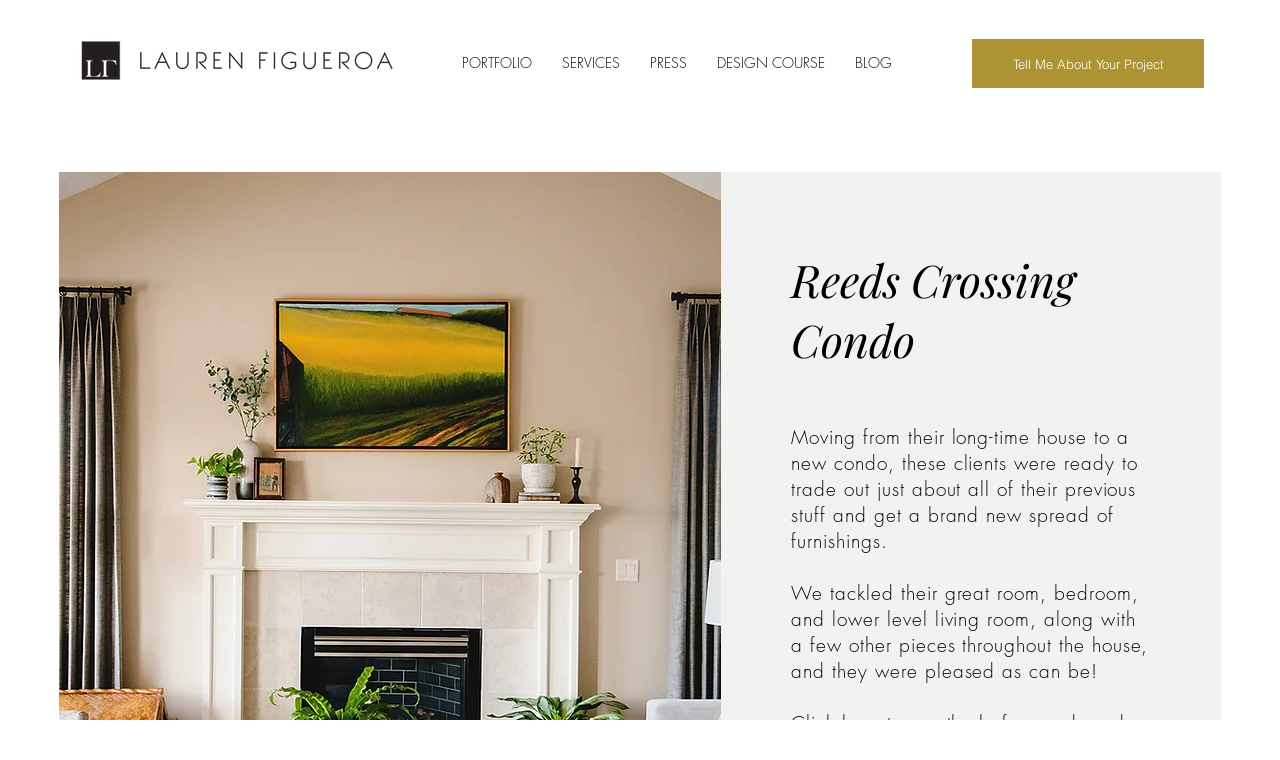

--- FILE ---
content_type: text/css
request_url: https://tags.srv.stackadapt.com/sa.css
body_size: -11
content:
:root {
    --sa-uid: '0-9ad9a339-220b-5ab6-428f-82eeb76020bd';
}

--- FILE ---
content_type: text/plain; charset=utf-8
request_url: https://tags.srv.stackadapt.com/saq_pxl?uid=0iZ_OElZBCOLHtYQNAy6gA&is_js=true&landing_url=https%3A%2F%2Fwww.lfdesigns.co%2Freeds-crossing-condo&t=An%20Eclectic%20Light-Filled%20Condo%20in%20Grand%20Rapids%20%7C%20Lauren%20Figueroa%20Interior%20Design%20%7C%20West%20%26%20Southeast%20Michigan&tip=j2NfqpaGHjb5YDIwCENxtRmZxLa9LW4OFZujsvPJ8lE&host=https%3A%2F%2Fwww.lfdesigns.co&l_src=&l_src_d=&u_src=&u_src_d=&shop=false&sa-user-id-v3=s%253AAQAKIPSFMUYUUxMH0S9gdzl4Rhw_J09aobelNe9kk7vPUGeyELcBGAQggMPWywYwAToE_kXKCEIEEt65FA.7SnftP1t2DPxRd6iJtPTWgqRjoPx4MBJx8ScnezEX6M&sa-user-id-v2=s%253AmtmjOSILWrZCj4Lut2AgvQ06jHc.UjkvQcAtdeq9d4jwsPWXciDJ2WRzmXbmcVCI7m%252BDWNc&sa-user-id=s%253A0-9ad9a339-220b-5ab6-428f-82eeb76020bd.D2CAUQ1OW6Tlp8ENOae7%252FZ%252BhBDmQ4SKKNOD6A7pOpoI
body_size: 19
content:
{"conversion_tracker_uids":null,"retargeting_tracker_uids":["8HYgwcDgqvqqsmM57ArvDA"],"lookalike_tracker_uids":null}